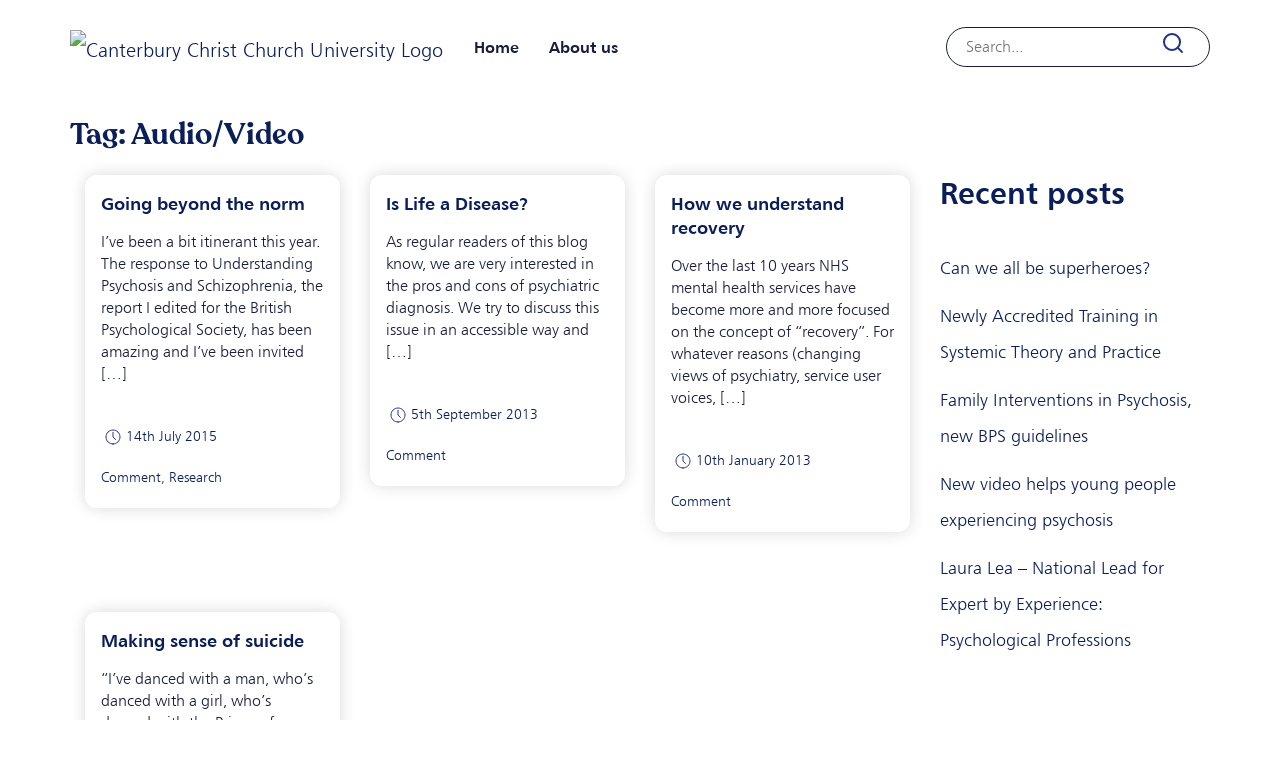

--- FILE ---
content_type: text/html; charset=UTF-8
request_url: https://blogs.canterbury.ac.uk/discursive/tag/audiovideo/
body_size: 12266
content:
<!DOCTYPE html>
<html dir="ltr" lang="en-GB" prefix="og: https://ogp.me/ns#">
<head>
	
<meta charset="UTF-8">
<meta name="viewport" content="width=device-width, initial-scale=1">
<title>Audio/Video | Discursive of Tunbridge Wells</title>
<link rel="profile" href="http://gmpg.org/xfn/11">
<link rel="pingback" href="https://blogs.canterbury.ac.uk/discursive/xmlrpc.php">
<link rel="icon" href="https://blogs.canterbury.ac.uk/discursive/wp-content/themes/cccu-blogs/favicon.png" type="image/x-icon" />
<link rel="shortcut icon" href="https://blogs.canterbury.ac.uk/discursive/wp-content/themes/cccu-blogs/favicon.png" type="image/x-icon" />
    
  <!-- Google Tag Manager -->
<script>(function(w,d,s,l,i){w[l]=w[l]||[];w[l].push({'gtm.start':
new Date().getTime(),event:'gtm.js'});var f=d.getElementsByTagName(s)[0],
j=d.createElement(s),dl=l!='dataLayer'?'&l='+l:'';j.async=true;j.src=
'https://www.googletagmanager.com/gtm.js?id='+i+dl;f.parentNode.insertBefore(j,f);
})(window,document,'script','dataLayer','GTM-P4ZD9MZ');</script>
<!-- End Google Tag Manager -->

 <!-- Bootstrap core CSS -->
    <link rel="stylesheet" href="https://maxcdn.bootstrapcdn.com/bootstrap/4.0.0/css/bootstrap.min.css" integrity="sha384-Gn5384xqQ1aoWXA+058RXPxPg6fy4IWvTNh0E263XmFcJlSAwiGgFAW/dAiS6JXm" crossorigin="anonymous">
    
   

	<title>Audio/Video | Discursive of Tunbridge Wells</title>

		<!-- All in One SEO 4.9.2 - aioseo.com -->
	<meta name="robots" content="max-image-preview:large" />
	<link rel="canonical" href="https://blogs.canterbury.ac.uk/discursive/tag/audiovideo/" />
	<meta name="generator" content="All in One SEO (AIOSEO) 4.9.2" />
		<script type="application/ld+json" class="aioseo-schema">
			{"@context":"https:\/\/schema.org","@graph":[{"@type":"BreadcrumbList","@id":"https:\/\/blogs.canterbury.ac.uk\/discursive\/tag\/audiovideo\/#breadcrumblist","itemListElement":[{"@type":"ListItem","@id":"https:\/\/blogs.canterbury.ac.uk\/discursive#listItem","position":1,"name":"Home","item":"https:\/\/blogs.canterbury.ac.uk\/discursive","nextItem":{"@type":"ListItem","@id":"https:\/\/blogs.canterbury.ac.uk\/discursive\/tag\/audiovideo\/#listItem","name":"Audio\/Video"}},{"@type":"ListItem","@id":"https:\/\/blogs.canterbury.ac.uk\/discursive\/tag\/audiovideo\/#listItem","position":2,"name":"Audio\/Video","previousItem":{"@type":"ListItem","@id":"https:\/\/blogs.canterbury.ac.uk\/discursive#listItem","name":"Home"}}]},{"@type":"CollectionPage","@id":"https:\/\/blogs.canterbury.ac.uk\/discursive\/tag\/audiovideo\/#collectionpage","url":"https:\/\/blogs.canterbury.ac.uk\/discursive\/tag\/audiovideo\/","name":"Audio\/Video | Discursive of Tunbridge Wells","inLanguage":"en-GB","isPartOf":{"@id":"https:\/\/blogs.canterbury.ac.uk\/discursive\/#website"},"breadcrumb":{"@id":"https:\/\/blogs.canterbury.ac.uk\/discursive\/tag\/audiovideo\/#breadcrumblist"}},{"@type":"Organization","@id":"https:\/\/blogs.canterbury.ac.uk\/discursive\/#organization","name":"Salomons Centre for Applied Psychology","description":"Views and commentary on psychology mental health and other stuff","url":"https:\/\/blogs.canterbury.ac.uk\/discursive\/"},{"@type":"WebSite","@id":"https:\/\/blogs.canterbury.ac.uk\/discursive\/#website","url":"https:\/\/blogs.canterbury.ac.uk\/discursive\/","name":"Discursive of Tunbridge Wells","description":"Views and commentary on psychology mental health and other stuff","inLanguage":"en-GB","publisher":{"@id":"https:\/\/blogs.canterbury.ac.uk\/discursive\/#organization"}}]}
		</script>
		<!-- All in One SEO -->

<link rel="alternate" type="application/rss+xml" title="Discursive of Tunbridge Wells &raquo; Feed" href="https://blogs.canterbury.ac.uk/discursive/feed/" />
<link rel="alternate" type="application/rss+xml" title="Discursive of Tunbridge Wells &raquo; Comments Feed" href="https://blogs.canterbury.ac.uk/discursive/comments/feed/" />
<link rel="alternate" type="application/rss+xml" title="Discursive of Tunbridge Wells &raquo; Audio/Video Tag Feed" href="https://blogs.canterbury.ac.uk/discursive/tag/audiovideo/feed/" />
<style id='wp-img-auto-sizes-contain-inline-css'>
img:is([sizes=auto i],[sizes^="auto," i]){contain-intrinsic-size:3000px 1500px}
/*# sourceURL=wp-img-auto-sizes-contain-inline-css */
</style>
<link rel='stylesheet' id='pmb_common-css' href='https://blogs.canterbury.ac.uk/discursive/wp-content/plugins/print-my-blog/assets/styles/pmb-common.css?ver=1758185821' media='all' />
<style id='wp-emoji-styles-inline-css'>

	img.wp-smiley, img.emoji {
		display: inline !important;
		border: none !important;
		box-shadow: none !important;
		height: 1em !important;
		width: 1em !important;
		margin: 0 0.07em !important;
		vertical-align: -0.1em !important;
		background: none !important;
		padding: 0 !important;
	}
/*# sourceURL=wp-emoji-styles-inline-css */
</style>
<style id='wp-block-library-inline-css'>
:root{--wp-block-synced-color:#7a00df;--wp-block-synced-color--rgb:122,0,223;--wp-bound-block-color:var(--wp-block-synced-color);--wp-editor-canvas-background:#ddd;--wp-admin-theme-color:#007cba;--wp-admin-theme-color--rgb:0,124,186;--wp-admin-theme-color-darker-10:#006ba1;--wp-admin-theme-color-darker-10--rgb:0,107,160.5;--wp-admin-theme-color-darker-20:#005a87;--wp-admin-theme-color-darker-20--rgb:0,90,135;--wp-admin-border-width-focus:2px}@media (min-resolution:192dpi){:root{--wp-admin-border-width-focus:1.5px}}.wp-element-button{cursor:pointer}:root .has-very-light-gray-background-color{background-color:#eee}:root .has-very-dark-gray-background-color{background-color:#313131}:root .has-very-light-gray-color{color:#eee}:root .has-very-dark-gray-color{color:#313131}:root .has-vivid-green-cyan-to-vivid-cyan-blue-gradient-background{background:linear-gradient(135deg,#00d084,#0693e3)}:root .has-purple-crush-gradient-background{background:linear-gradient(135deg,#34e2e4,#4721fb 50%,#ab1dfe)}:root .has-hazy-dawn-gradient-background{background:linear-gradient(135deg,#faaca8,#dad0ec)}:root .has-subdued-olive-gradient-background{background:linear-gradient(135deg,#fafae1,#67a671)}:root .has-atomic-cream-gradient-background{background:linear-gradient(135deg,#fdd79a,#004a59)}:root .has-nightshade-gradient-background{background:linear-gradient(135deg,#330968,#31cdcf)}:root .has-midnight-gradient-background{background:linear-gradient(135deg,#020381,#2874fc)}:root{--wp--preset--font-size--normal:16px;--wp--preset--font-size--huge:42px}.has-regular-font-size{font-size:1em}.has-larger-font-size{font-size:2.625em}.has-normal-font-size{font-size:var(--wp--preset--font-size--normal)}.has-huge-font-size{font-size:var(--wp--preset--font-size--huge)}.has-text-align-center{text-align:center}.has-text-align-left{text-align:left}.has-text-align-right{text-align:right}.has-fit-text{white-space:nowrap!important}#end-resizable-editor-section{display:none}.aligncenter{clear:both}.items-justified-left{justify-content:flex-start}.items-justified-center{justify-content:center}.items-justified-right{justify-content:flex-end}.items-justified-space-between{justify-content:space-between}.screen-reader-text{border:0;clip-path:inset(50%);height:1px;margin:-1px;overflow:hidden;padding:0;position:absolute;width:1px;word-wrap:normal!important}.screen-reader-text:focus{background-color:#ddd;clip-path:none;color:#444;display:block;font-size:1em;height:auto;left:5px;line-height:normal;padding:15px 23px 14px;text-decoration:none;top:5px;width:auto;z-index:100000}html :where(.has-border-color){border-style:solid}html :where([style*=border-top-color]){border-top-style:solid}html :where([style*=border-right-color]){border-right-style:solid}html :where([style*=border-bottom-color]){border-bottom-style:solid}html :where([style*=border-left-color]){border-left-style:solid}html :where([style*=border-width]){border-style:solid}html :where([style*=border-top-width]){border-top-style:solid}html :where([style*=border-right-width]){border-right-style:solid}html :where([style*=border-bottom-width]){border-bottom-style:solid}html :where([style*=border-left-width]){border-left-style:solid}html :where(img[class*=wp-image-]){height:auto;max-width:100%}:where(figure){margin:0 0 1em}html :where(.is-position-sticky){--wp-admin--admin-bar--position-offset:var(--wp-admin--admin-bar--height,0px)}@media screen and (max-width:600px){html :where(.is-position-sticky){--wp-admin--admin-bar--position-offset:0px}}

/*# sourceURL=wp-block-library-inline-css */
</style><style id='wp-block-search-inline-css'>
.wp-block-search__button{margin-left:10px;word-break:normal}.wp-block-search__button.has-icon{line-height:0}.wp-block-search__button svg{height:1.25em;min-height:24px;min-width:24px;width:1.25em;fill:currentColor;vertical-align:text-bottom}:where(.wp-block-search__button){border:1px solid #ccc;padding:6px 10px}.wp-block-search__inside-wrapper{display:flex;flex:auto;flex-wrap:nowrap;max-width:100%}.wp-block-search__label{width:100%}.wp-block-search.wp-block-search__button-only .wp-block-search__button{box-sizing:border-box;display:flex;flex-shrink:0;justify-content:center;margin-left:0;max-width:100%}.wp-block-search.wp-block-search__button-only .wp-block-search__inside-wrapper{min-width:0!important;transition-property:width}.wp-block-search.wp-block-search__button-only .wp-block-search__input{flex-basis:100%;transition-duration:.3s}.wp-block-search.wp-block-search__button-only.wp-block-search__searchfield-hidden,.wp-block-search.wp-block-search__button-only.wp-block-search__searchfield-hidden .wp-block-search__inside-wrapper{overflow:hidden}.wp-block-search.wp-block-search__button-only.wp-block-search__searchfield-hidden .wp-block-search__input{border-left-width:0!important;border-right-width:0!important;flex-basis:0;flex-grow:0;margin:0;min-width:0!important;padding-left:0!important;padding-right:0!important;width:0!important}:where(.wp-block-search__input){appearance:none;border:1px solid #949494;flex-grow:1;font-family:inherit;font-size:inherit;font-style:inherit;font-weight:inherit;letter-spacing:inherit;line-height:inherit;margin-left:0;margin-right:0;min-width:3rem;padding:8px;text-decoration:unset!important;text-transform:inherit}:where(.wp-block-search__button-inside .wp-block-search__inside-wrapper){background-color:#fff;border:1px solid #949494;box-sizing:border-box;padding:4px}:where(.wp-block-search__button-inside .wp-block-search__inside-wrapper) .wp-block-search__input{border:none;border-radius:0;padding:0 4px}:where(.wp-block-search__button-inside .wp-block-search__inside-wrapper) .wp-block-search__input:focus{outline:none}:where(.wp-block-search__button-inside .wp-block-search__inside-wrapper) :where(.wp-block-search__button){padding:4px 8px}.wp-block-search.aligncenter .wp-block-search__inside-wrapper{margin:auto}.wp-block[data-align=right] .wp-block-search.wp-block-search__button-only .wp-block-search__inside-wrapper{float:right}
/*# sourceURL=https://blogs.canterbury.ac.uk/discursive/wp-includes/blocks/search/style.min.css */
</style>
<style id='global-styles-inline-css'>
:root{--wp--preset--aspect-ratio--square: 1;--wp--preset--aspect-ratio--4-3: 4/3;--wp--preset--aspect-ratio--3-4: 3/4;--wp--preset--aspect-ratio--3-2: 3/2;--wp--preset--aspect-ratio--2-3: 2/3;--wp--preset--aspect-ratio--16-9: 16/9;--wp--preset--aspect-ratio--9-16: 9/16;--wp--preset--color--black: #000000;--wp--preset--color--cyan-bluish-gray: #abb8c3;--wp--preset--color--white: #ffffff;--wp--preset--color--pale-pink: #f78da7;--wp--preset--color--vivid-red: #cf2e2e;--wp--preset--color--luminous-vivid-orange: #ff6900;--wp--preset--color--luminous-vivid-amber: #fcb900;--wp--preset--color--light-green-cyan: #7bdcb5;--wp--preset--color--vivid-green-cyan: #00d084;--wp--preset--color--pale-cyan-blue: #8ed1fc;--wp--preset--color--vivid-cyan-blue: #0693e3;--wp--preset--color--vivid-purple: #9b51e0;--wp--preset--gradient--vivid-cyan-blue-to-vivid-purple: linear-gradient(135deg,rgb(6,147,227) 0%,rgb(155,81,224) 100%);--wp--preset--gradient--light-green-cyan-to-vivid-green-cyan: linear-gradient(135deg,rgb(122,220,180) 0%,rgb(0,208,130) 100%);--wp--preset--gradient--luminous-vivid-amber-to-luminous-vivid-orange: linear-gradient(135deg,rgb(252,185,0) 0%,rgb(255,105,0) 100%);--wp--preset--gradient--luminous-vivid-orange-to-vivid-red: linear-gradient(135deg,rgb(255,105,0) 0%,rgb(207,46,46) 100%);--wp--preset--gradient--very-light-gray-to-cyan-bluish-gray: linear-gradient(135deg,rgb(238,238,238) 0%,rgb(169,184,195) 100%);--wp--preset--gradient--cool-to-warm-spectrum: linear-gradient(135deg,rgb(74,234,220) 0%,rgb(151,120,209) 20%,rgb(207,42,186) 40%,rgb(238,44,130) 60%,rgb(251,105,98) 80%,rgb(254,248,76) 100%);--wp--preset--gradient--blush-light-purple: linear-gradient(135deg,rgb(255,206,236) 0%,rgb(152,150,240) 100%);--wp--preset--gradient--blush-bordeaux: linear-gradient(135deg,rgb(254,205,165) 0%,rgb(254,45,45) 50%,rgb(107,0,62) 100%);--wp--preset--gradient--luminous-dusk: linear-gradient(135deg,rgb(255,203,112) 0%,rgb(199,81,192) 50%,rgb(65,88,208) 100%);--wp--preset--gradient--pale-ocean: linear-gradient(135deg,rgb(255,245,203) 0%,rgb(182,227,212) 50%,rgb(51,167,181) 100%);--wp--preset--gradient--electric-grass: linear-gradient(135deg,rgb(202,248,128) 0%,rgb(113,206,126) 100%);--wp--preset--gradient--midnight: linear-gradient(135deg,rgb(2,3,129) 0%,rgb(40,116,252) 100%);--wp--preset--font-size--small: 13px;--wp--preset--font-size--medium: 20px;--wp--preset--font-size--large: 36px;--wp--preset--font-size--x-large: 42px;--wp--preset--spacing--20: 0.44rem;--wp--preset--spacing--30: 0.67rem;--wp--preset--spacing--40: 1rem;--wp--preset--spacing--50: 1.5rem;--wp--preset--spacing--60: 2.25rem;--wp--preset--spacing--70: 3.38rem;--wp--preset--spacing--80: 5.06rem;--wp--preset--shadow--natural: 6px 6px 9px rgba(0, 0, 0, 0.2);--wp--preset--shadow--deep: 12px 12px 50px rgba(0, 0, 0, 0.4);--wp--preset--shadow--sharp: 6px 6px 0px rgba(0, 0, 0, 0.2);--wp--preset--shadow--outlined: 6px 6px 0px -3px rgb(255, 255, 255), 6px 6px rgb(0, 0, 0);--wp--preset--shadow--crisp: 6px 6px 0px rgb(0, 0, 0);}:where(.is-layout-flex){gap: 0.5em;}:where(.is-layout-grid){gap: 0.5em;}body .is-layout-flex{display: flex;}.is-layout-flex{flex-wrap: wrap;align-items: center;}.is-layout-flex > :is(*, div){margin: 0;}body .is-layout-grid{display: grid;}.is-layout-grid > :is(*, div){margin: 0;}:where(.wp-block-columns.is-layout-flex){gap: 2em;}:where(.wp-block-columns.is-layout-grid){gap: 2em;}:where(.wp-block-post-template.is-layout-flex){gap: 1.25em;}:where(.wp-block-post-template.is-layout-grid){gap: 1.25em;}.has-black-color{color: var(--wp--preset--color--black) !important;}.has-cyan-bluish-gray-color{color: var(--wp--preset--color--cyan-bluish-gray) !important;}.has-white-color{color: var(--wp--preset--color--white) !important;}.has-pale-pink-color{color: var(--wp--preset--color--pale-pink) !important;}.has-vivid-red-color{color: var(--wp--preset--color--vivid-red) !important;}.has-luminous-vivid-orange-color{color: var(--wp--preset--color--luminous-vivid-orange) !important;}.has-luminous-vivid-amber-color{color: var(--wp--preset--color--luminous-vivid-amber) !important;}.has-light-green-cyan-color{color: var(--wp--preset--color--light-green-cyan) !important;}.has-vivid-green-cyan-color{color: var(--wp--preset--color--vivid-green-cyan) !important;}.has-pale-cyan-blue-color{color: var(--wp--preset--color--pale-cyan-blue) !important;}.has-vivid-cyan-blue-color{color: var(--wp--preset--color--vivid-cyan-blue) !important;}.has-vivid-purple-color{color: var(--wp--preset--color--vivid-purple) !important;}.has-black-background-color{background-color: var(--wp--preset--color--black) !important;}.has-cyan-bluish-gray-background-color{background-color: var(--wp--preset--color--cyan-bluish-gray) !important;}.has-white-background-color{background-color: var(--wp--preset--color--white) !important;}.has-pale-pink-background-color{background-color: var(--wp--preset--color--pale-pink) !important;}.has-vivid-red-background-color{background-color: var(--wp--preset--color--vivid-red) !important;}.has-luminous-vivid-orange-background-color{background-color: var(--wp--preset--color--luminous-vivid-orange) !important;}.has-luminous-vivid-amber-background-color{background-color: var(--wp--preset--color--luminous-vivid-amber) !important;}.has-light-green-cyan-background-color{background-color: var(--wp--preset--color--light-green-cyan) !important;}.has-vivid-green-cyan-background-color{background-color: var(--wp--preset--color--vivid-green-cyan) !important;}.has-pale-cyan-blue-background-color{background-color: var(--wp--preset--color--pale-cyan-blue) !important;}.has-vivid-cyan-blue-background-color{background-color: var(--wp--preset--color--vivid-cyan-blue) !important;}.has-vivid-purple-background-color{background-color: var(--wp--preset--color--vivid-purple) !important;}.has-black-border-color{border-color: var(--wp--preset--color--black) !important;}.has-cyan-bluish-gray-border-color{border-color: var(--wp--preset--color--cyan-bluish-gray) !important;}.has-white-border-color{border-color: var(--wp--preset--color--white) !important;}.has-pale-pink-border-color{border-color: var(--wp--preset--color--pale-pink) !important;}.has-vivid-red-border-color{border-color: var(--wp--preset--color--vivid-red) !important;}.has-luminous-vivid-orange-border-color{border-color: var(--wp--preset--color--luminous-vivid-orange) !important;}.has-luminous-vivid-amber-border-color{border-color: var(--wp--preset--color--luminous-vivid-amber) !important;}.has-light-green-cyan-border-color{border-color: var(--wp--preset--color--light-green-cyan) !important;}.has-vivid-green-cyan-border-color{border-color: var(--wp--preset--color--vivid-green-cyan) !important;}.has-pale-cyan-blue-border-color{border-color: var(--wp--preset--color--pale-cyan-blue) !important;}.has-vivid-cyan-blue-border-color{border-color: var(--wp--preset--color--vivid-cyan-blue) !important;}.has-vivid-purple-border-color{border-color: var(--wp--preset--color--vivid-purple) !important;}.has-vivid-cyan-blue-to-vivid-purple-gradient-background{background: var(--wp--preset--gradient--vivid-cyan-blue-to-vivid-purple) !important;}.has-light-green-cyan-to-vivid-green-cyan-gradient-background{background: var(--wp--preset--gradient--light-green-cyan-to-vivid-green-cyan) !important;}.has-luminous-vivid-amber-to-luminous-vivid-orange-gradient-background{background: var(--wp--preset--gradient--luminous-vivid-amber-to-luminous-vivid-orange) !important;}.has-luminous-vivid-orange-to-vivid-red-gradient-background{background: var(--wp--preset--gradient--luminous-vivid-orange-to-vivid-red) !important;}.has-very-light-gray-to-cyan-bluish-gray-gradient-background{background: var(--wp--preset--gradient--very-light-gray-to-cyan-bluish-gray) !important;}.has-cool-to-warm-spectrum-gradient-background{background: var(--wp--preset--gradient--cool-to-warm-spectrum) !important;}.has-blush-light-purple-gradient-background{background: var(--wp--preset--gradient--blush-light-purple) !important;}.has-blush-bordeaux-gradient-background{background: var(--wp--preset--gradient--blush-bordeaux) !important;}.has-luminous-dusk-gradient-background{background: var(--wp--preset--gradient--luminous-dusk) !important;}.has-pale-ocean-gradient-background{background: var(--wp--preset--gradient--pale-ocean) !important;}.has-electric-grass-gradient-background{background: var(--wp--preset--gradient--electric-grass) !important;}.has-midnight-gradient-background{background: var(--wp--preset--gradient--midnight) !important;}.has-small-font-size{font-size: var(--wp--preset--font-size--small) !important;}.has-medium-font-size{font-size: var(--wp--preset--font-size--medium) !important;}.has-large-font-size{font-size: var(--wp--preset--font-size--large) !important;}.has-x-large-font-size{font-size: var(--wp--preset--font-size--x-large) !important;}
/*# sourceURL=global-styles-inline-css */
</style>

<style id='classic-theme-styles-inline-css'>
/*! This file is auto-generated */
.wp-block-button__link{color:#fff;background-color:#32373c;border-radius:9999px;box-shadow:none;text-decoration:none;padding:calc(.667em + 2px) calc(1.333em + 2px);font-size:1.125em}.wp-block-file__button{background:#32373c;color:#fff;text-decoration:none}
/*# sourceURL=/wp-includes/css/classic-themes.min.css */
</style>
<link rel='stylesheet' id='cccu-blogs-style-css' href='https://blogs.canterbury.ac.uk/discursive/wp-content/themes/cccu-blogs/style.css?ver=1.0.0' media='all' />
<script src="https://blogs.canterbury.ac.uk/discursive/wp-content/plugins/wpo365-login/apps/dist/pintra-redirect.js?ver=40.2" id="pintraredirectjs-js" async></script>
<link rel="https://api.w.org/" href="https://blogs.canterbury.ac.uk/discursive/wp-json/" /><link rel="alternate" title="JSON" type="application/json" href="https://blogs.canterbury.ac.uk/discursive/wp-json/wp/v2/tags/22" /><link rel="EditURI" type="application/rsd+xml" title="RSD" href="https://blogs.canterbury.ac.uk/discursive/xmlrpc.php?rsd" />
<meta name="generator" content="WordPress 6.9" />
        <script>
          window.sdEvents = window.sdEvents || [];
          window.sdEvents.push();        
        </script>
    
<script>
   function waitForElm(selector) {
  return new Promise((resolve) => {
    if (document.querySelector(selector)) {
      return resolve(document.querySelector(selector));
    }

    const observer = new MutationObserver((mutations) => {
      if (document.querySelector(selector)) {
        resolve(document.querySelector(selector));

        observer.disconnect();
      }
    });

    observer.observe(document.body, {
      childList: true,

      subtree: true,
    });
  });
}

window.addEventListener("load", (event) => {
  console.log("page is fully loaded");

  waitForElm("body #blog-image").then((elm) => {
    console.log("Image element is here");

    window.sdEvents.push({
      type: "View",

      virtualPath: window.location.pathname,

      pageType: "Blog_Detail_Page",

      data: {
        interaction: {
          name: window.SalesforceInteractions.CatalogObjectInteractionName
            .ViewCatalogObject,

          catalogObject: {
            type: "Blog",

            id: window.location.href.split("/").at(4),

            attributes: {
              imageUrl: document.querySelector("body #blog-image")?.src,

              name: window.location.href.split("/").at(4).replace(/-/g, " "),

              url: window.location.href,
            },
          },
        },
      },
    });
  });
});


</script>
    <style>.recentcomments a{display:inline !important;padding:0 !important;margin:0 !important;}</style></head>

<body class="archive tag tag-audiovideo tag-22 wp-theme-cccu-blogs hfeed">
    
    <!-- Google Tag Manager (noscript) -->
<noscript><iframe src="https://www.googletagmanager.com/ns.html?id=GTM-P4ZD9MZ"
height="0" width="0" style="display:none;visibility:hidden"></iframe></noscript>
<!-- End Google Tag Manager (noscript) -->

	
	<!-- HEADER
	================================================== -->
<header>
		
		<!-- NAVBAR
		================================================== -->	

<div class="container">
    <div class="row">
        <nav class="navbar navbar-default navbar-expand-md col-xl-12">
            <a class="navbar-brand" href="https://www.canterbury.ac.uk/"><img src="https://www.canterbury.ac.uk/static/img/logo-dark.svg" alt="Canterbury Christ Church University Logo"></a>
				<button class="navbar-toggler custom-toggler" type="button" data-toggle="collapse" data-target="#navbarCollapse" aria-controls="navbarCollapse" aria-expanded="false" aria-label="Toggle navigation">
                <span class="navbar-toggler-icon"></span>
                </button>
            <div id="navbarCollapse" class="collapse navbar-collapse">
                <ul id="menu-menu" class="navbar-nav nav-item nav-link">
                    <li  class="menu-item"><a href="https://blogs.canterbury.ac.uk/discursive/">Home</a></li>
                    <li  class="menu-item about"><a href="https://blogs.canterbury.ac.uk/discursive/about-us">About us</a></li>
                </ul>
            </div>
            <!-- search -->
            
                        <div id="header-widget-area" class="chw-widget-area widget-area" role="complementary">
    <div class="chw-widget"><form role="search" method="get" action="https://blogs.canterbury.ac.uk/discursive/" class="wp-block-search__button-inside wp-block-search__icon-button wp-block-search"    ><label class="wp-block-search__label" for="wp-block-search__input-1" >Search</label><div class="wp-block-search__inside-wrapper" ><input class="wp-block-search__input" id="wp-block-search__input-1" placeholder="Search..." value="" type="search" name="s" required /><button aria-label="Search" class="wp-block-search__button has-icon wp-element-button" type="submit" ><svg class="search-icon" viewBox="0 0 24 24" width="24" height="24">
					<path d="M13 5c-3.3 0-6 2.7-6 6 0 1.4.5 2.7 1.3 3.7l-3.8 3.8 1.1 1.1 3.8-3.8c1 .8 2.3 1.3 3.7 1.3 3.3 0 6-2.7 6-6S16.3 5 13 5zm0 10.5c-2.5 0-4.5-2-4.5-4.5s2-4.5 4.5-4.5 4.5 2 4.5 4.5-2 4.5-4.5 4.5z"></path>
				</svg></button></div></form></div>    </div>
     
            
            <!-- search end -->
				
        </nav><!-- navbar -->
        
    </div><!--row -->
</div><!-- container -->

		
</header>
 <div class="container">
      <div class="row">
          <header class="page-header">
				<h1 class="page-title">Tag: <span>Audio/Video</span></h1>			</header><!-- .page-header -->
        </div><!-- row -->
</div><!-- container-->
          
<main id="primary" class="site-main">
 <div class="container">
      <div class="row">
          <div class="col-12 col-md-9">
              <div class="row">


		
			

			<div class="col-12 col-md-4 news-card"><div class="blog-card">
<article id="post-50" class="post-50 post type-post status-publish format-standard hentry category-comment category-research tag-anne-cooke-author tag-audiovideo tag-mental-health tag-psychiatric-diagnosis">
	<header class="entry-header">
        		<h2 class="entry-title"><a href="https://blogs.canterbury.ac.uk/discursive/going-beyond-the-norm/" rel="bookmark">Going beyond the norm</a></h2>			
			</header><!-- .entry-header -->

	

	<div class="entry-content news-content">
        <p>I’ve been a bit itinerant this year. The response to Understanding Psychosis and Schizophrenia, the report I edited for the British Psychological Society, has been amazing and I’ve been invited [&hellip;]</p>
		
	</div><!-- .entry-content -->
    
    <div class="entry-meta">
				<span class="posted-on"><span class="news-time"><a href="https://blogs.canterbury.ac.uk/discursive/going-beyond-the-norm/" rel="bookmark"><time class="entry-date published" datetime="2015-07-14T09:15:00+01:00">14th July 2015</time><time class="updated" datetime="2017-02-15T14:53:24+00:00">15th February 2017</time></a></span></span>        <span class="cat-links"><a href="https://blogs.canterbury.ac.uk/discursive/category/comment/" rel="category tag">Comment</a>, <a href="https://blogs.canterbury.ac.uk/discursive/category/research/" rel="category tag">Research</a></span><span class="comments-link"><a href="https://blogs.canterbury.ac.uk/discursive/going-beyond-the-norm/#respond">Leave a Comment<span class="screen-reader-text"> on Going beyond the norm</span></a></span>			</div><!-- .entry-meta -->

	<footer class="entry-footer">
		
	</footer><!-- .entry-footer -->
</article><!-- #post-50 -->
</div></div><div class="col-12 col-md-4 news-card"><div class="blog-card">
<article id="post-194" class="post-194 post type-post status-publish format-standard hentry category-comment tag-alan-turing tag-anne-cooke-author tag-audiovideo tag-autism tag-depression tag-dsm tag-john-mcgowan-author tag-lewes tag-medicalisation-of-everyday-life tag-mmr tag-paul-merton tag-psychiatric-diagnosis tag-schizophrenia tag-skeptics-in-the-pub">
	<header class="entry-header">
        		<h2 class="entry-title"><a href="https://blogs.canterbury.ac.uk/discursive/is-life-a-disease/" rel="bookmark">Is Life a Disease?</a></h2>			
			</header><!-- .entry-header -->

	

	<div class="entry-content news-content">
        <p>As regular readers of this blog know, we are very interested in the pros and cons of psychiatric diagnosis. We try to discuss this issue in an accessible way and [&hellip;]</p>
		
	</div><!-- .entry-content -->
    
    <div class="entry-meta">
				<span class="posted-on"><span class="news-time"><a href="https://blogs.canterbury.ac.uk/discursive/is-life-a-disease/" rel="bookmark"><time class="entry-date published" datetime="2013-09-05T13:43:00+01:00">5th September 2013</time><time class="updated" datetime="2015-11-11T10:48:14+00:00">11th November 2015</time></a></span></span>        <span class="cat-links"><a href="https://blogs.canterbury.ac.uk/discursive/category/comment/" rel="category tag">Comment</a></span><span class="comments-link"><a href="https://blogs.canterbury.ac.uk/discursive/is-life-a-disease/#comments">5 Comments<span class="screen-reader-text"> on Is Life a Disease?</span></a></span>			</div><!-- .entry-meta -->

	<footer class="entry-footer">
		
	</footer><!-- .entry-footer -->
</article><!-- #post-194 -->
</div></div><div class="col-12 col-md-4 news-card"><div class="blog-card">
<article id="post-266" class="post-266 post type-post status-publish format-standard hentry category-comment tag-audiovideo tag-imroc tag-recovery tag-refocus tag-sue-holttum-author">
	<header class="entry-header">
        		<h2 class="entry-title"><a href="https://blogs.canterbury.ac.uk/discursive/how-we-understand-recovery/" rel="bookmark">How we understand recovery</a></h2>			
			</header><!-- .entry-header -->

	

	<div class="entry-content news-content">
        <p>Over the last 10 years NHS mental health services have become more and more focused on the concept of “recovery”. For whatever reasons (changing views of psychiatry, service user voices, [&hellip;]</p>
		
	</div><!-- .entry-content -->
    
    <div class="entry-meta">
				<span class="posted-on"><span class="news-time"><a href="https://blogs.canterbury.ac.uk/discursive/how-we-understand-recovery/" rel="bookmark"><time class="entry-date published" datetime="2013-01-10T16:16:00+00:00">10th January 2013</time><time class="updated" datetime="2015-11-11T15:17:50+00:00">11th November 2015</time></a></span></span>        <span class="cat-links"><a href="https://blogs.canterbury.ac.uk/discursive/category/comment/" rel="category tag">Comment</a></span><span class="comments-link"><a href="https://blogs.canterbury.ac.uk/discursive/how-we-understand-recovery/#respond">Leave a Comment<span class="screen-reader-text"> on How we understand recovery</span></a></span>			</div><!-- .entry-meta -->

	<footer class="entry-footer">
		
	</footer><!-- .entry-footer -->
</article><!-- #post-266 -->
</div></div><div class="col-12 col-md-4 news-card"><div class="blog-card">
<article id="post-274" class="post-274 post type-post status-publish format-standard hentry category-comment tag-audiovideo tag-jacintha-saldanha tag-john-mcgowan-author tag-royal-family tag-suicide">
	<header class="entry-header">
        		<h2 class="entry-title"><a href="https://blogs.canterbury.ac.uk/discursive/making-sense-of-suicide/" rel="bookmark">Making sense of suicide</a></h2>			
			</header><!-- .entry-header -->

	

	<div class="entry-content news-content">
        <p>“I&#8217;ve danced with a man, who&#8217;s danced with a girl, who&#8217;s danced with the Prince of Wales,” went the 20s song, written before Edward VIII became King and took a [&hellip;]</p>
		
	</div><!-- .entry-content -->
    
    <div class="entry-meta">
				<span class="posted-on"><span class="news-time"><a href="https://blogs.canterbury.ac.uk/discursive/making-sense-of-suicide/" rel="bookmark"><time class="entry-date published" datetime="2012-12-18T14:30:00+00:00">18th December 2012</time><time class="updated" datetime="2015-11-11T15:29:37+00:00">11th November 2015</time></a></span></span>        <span class="cat-links"><a href="https://blogs.canterbury.ac.uk/discursive/category/comment/" rel="category tag">Comment</a></span><span class="comments-link"><a href="https://blogs.canterbury.ac.uk/discursive/making-sense-of-suicide/#comments">4 Comments<span class="screen-reader-text"> on Making sense of suicide</span></a></span>			</div><!-- .entry-meta -->

	<footer class="entry-footer">
		
	</footer><!-- .entry-footer -->
</article><!-- #post-274 -->
</div></div>
                </div><!-- row -->
            </div><!-- col-12 col-md-9 -->
        
    
           <div class="col-3">
                
<aside id="secondary" class="widget-area">
	
		<section id="recent-posts-2" class="widget widget_recent_entries">
		<h3 class="widget-title">Recent Posts</h3>
		<ul>
											<li>
					<a href="https://blogs.canterbury.ac.uk/discursive/can-we-all-be-superheroes/">￼Can we all be superheroes?</a>
									</li>
											<li>
					<a href="https://blogs.canterbury.ac.uk/discursive/newly-accredited-training-in-systemic-theory-and-practice/">Newly Accredited Training in Systemic Theory and Practice</a>
									</li>
											<li>
					<a href="https://blogs.canterbury.ac.uk/discursive/family-interventions-in-psychosis-new-bps-guidelines/">Family Interventions in Psychosis, new BPS guidelines</a>
									</li>
											<li>
					<a href="https://blogs.canterbury.ac.uk/discursive/new-video-helps-young-people-experiencing-psychosis/">New video helps young people experiencing psychosis</a>
									</li>
											<li>
					<a href="https://blogs.canterbury.ac.uk/discursive/laura-lea-national-lead-for-expert-by-experience/">Laura Lea &#8211; National Lead for Expert by Experience: Psychological Professions</a>
									</li>
					</ul>

		</section><section id="recent-comments-2" class="widget widget_recent_comments"><h3 class="widget-title">Recent Comments</h3><ul id="recentcomments"><li class="recentcomments"><span class="comment-author-link">Jonathan Led</span> on <a href="https://blogs.canterbury.ac.uk/discursive/psychiatry-neither-a-magic-bullet-nor-a-simple-target/#comment-26873">Psychiatry: Neither a magic bullet nor a simple target</a></li><li class="recentcomments"><span class="comment-author-link">Mary MacCallum Sullivan</span> on <a href="https://blogs.canterbury.ac.uk/discursive/genetic-research-into-schizophrenia-how-much-can-it-actually-tell-us/#comment-22626">Genetic research into &#8216;schizophrenia&#8217; &#8211; how much can it actually tell us?</a></li><li class="recentcomments"><span class="comment-author-link">Kate</span> on <a href="https://blogs.canterbury.ac.uk/discursive/is-shaming-the-pill-shamers-shutting-down-debate/#comment-22453">Is shaming the &#8216;pill-shamers&#8217; shutting down debate?</a></li><li class="recentcomments"><span class="comment-author-link"><a href="https://www.lovemyanxiousbrain.com/depression-treatments-how-pill-shaming-harms-us/" class="url" rel="ugc external nofollow">Depression Treatments: How Pill Shaming Harms Us - Love My Anxious Brain</a></span> on <a href="https://blogs.canterbury.ac.uk/discursive/is-shaming-the-pill-shamers-shutting-down-debate/#comment-17305">Is shaming the &#8216;pill-shamers&#8217; shutting down debate?</a></li><li class="recentcomments"><span class="comment-author-link"><a href="http://www.openmindedonline.com" class="url" rel="ugc external nofollow">Rufus May</a></span> on <a href="https://blogs.canterbury.ac.uk/discursive/is-it-time-to-make-peace-with-voices/#comment-15141">Is it time to make peace with voices?</a></li></ul></section><section id="tag_cloud-2" class="widget widget_tag_cloud"><h3 class="widget-title">Tags</h3><div class="tagcloud"><a href="https://blogs.canterbury.ac.uk/discursive/tag/angela-gilchrist-author/" class="tag-cloud-link tag-link-134 tag-link-position-1" style="font-size: 16.82pt;" aria-label="Angela Gilchrist (Author) (16 items)">Angela Gilchrist (Author)</a>
<a href="https://blogs.canterbury.ac.uk/discursive/tag/anne-cooke-author/" class="tag-cloud-link tag-link-26 tag-link-position-2" style="font-size: 17.52pt;" aria-label="Anne Cooke (Author) (18 items)">Anne Cooke (Author)</a>
<a href="https://blogs.canterbury.ac.uk/discursive/tag/audiovideo/" class="tag-cloud-link tag-link-22 tag-link-position-3" style="font-size: 9.4pt;" aria-label="Audio/Video (4 items)">Audio/Video</a>
<a href="https://blogs.canterbury.ac.uk/discursive/tag/brexit/" class="tag-cloud-link tag-link-729 tag-link-position-4" style="font-size: 8pt;" aria-label="Brexit (3 items)">Brexit</a>
<a href="https://blogs.canterbury.ac.uk/discursive/tag/child-development/" class="tag-cloud-link tag-link-490 tag-link-position-5" style="font-size: 8pt;" aria-label="Child Development (3 items)">Child Development</a>
<a href="https://blogs.canterbury.ac.uk/discursive/tag/children/" class="tag-cloud-link tag-link-278 tag-link-position-6" style="font-size: 9.4pt;" aria-label="Children (4 items)">Children</a>
<a href="https://blogs.canterbury.ac.uk/discursive/tag/clinical-psychology/" class="tag-cloud-link tag-link-749 tag-link-position-7" style="font-size: 8pt;" aria-label="Clinical Psychology (3 items)">Clinical Psychology</a>
<a href="https://blogs.canterbury.ac.uk/discursive/tag/cognitive-behaviour-therapy/" class="tag-cloud-link tag-link-246 tag-link-position-8" style="font-size: 8pt;" aria-label="Cognitive Behaviour Therapy (3 items)">Cognitive Behaviour Therapy</a>
<a href="https://blogs.canterbury.ac.uk/discursive/tag/depression/" class="tag-cloud-link tag-link-106 tag-link-position-9" style="font-size: 9.4pt;" aria-label="Depression (4 items)">Depression</a>
<a href="https://blogs.canterbury.ac.uk/discursive/tag/dsm/" class="tag-cloud-link tag-link-82 tag-link-position-10" style="font-size: 15.7pt;" aria-label="DSM (13 items)">DSM</a>
<a href="https://blogs.canterbury.ac.uk/discursive/tag/film/" class="tag-cloud-link tag-link-670 tag-link-position-11" style="font-size: 9.4pt;" aria-label="Film (4 items)">Film</a>
<a href="https://blogs.canterbury.ac.uk/discursive/tag/film-and-tv/" class="tag-cloud-link tag-link-606 tag-link-position-12" style="font-size: 8pt;" aria-label="Film and TV (3 items)">Film and TV</a>
<a href="https://blogs.canterbury.ac.uk/discursive/tag/huw-green-author/" class="tag-cloud-link tag-link-238 tag-link-position-13" style="font-size: 9.4pt;" aria-label="Huw Green (Author) (4 items)">Huw Green (Author)</a>
<a href="https://blogs.canterbury.ac.uk/discursive/tag/inequality/" class="tag-cloud-link tag-link-502 tag-link-position-14" style="font-size: 8pt;" aria-label="Inequality (3 items)">Inequality</a>
<a href="https://blogs.canterbury.ac.uk/discursive/tag/john-mcgowan-author/" class="tag-cloud-link tag-link-10 tag-link-position-15" style="font-size: 21.72pt;" aria-label="John McGowan (Author) (37 items)">John McGowan (Author)</a>
<a href="https://blogs.canterbury.ac.uk/discursive/tag/laura-lea-author/" class="tag-cloud-link tag-link-446 tag-link-position-16" style="font-size: 10.52pt;" aria-label="Laura Lea (Author) (5 items)">Laura Lea (Author)</a>
<a href="https://blogs.canterbury.ac.uk/discursive/tag/leigh-emery-author/" class="tag-cloud-link tag-link-438 tag-link-position-17" style="font-size: 8pt;" aria-label="Leigh Emery (Author) (3 items)">Leigh Emery (Author)</a>
<a href="https://blogs.canterbury.ac.uk/discursive/tag/medicalisation-of-everyday-life/" class="tag-cloud-link tag-link-78 tag-link-position-18" style="font-size: 17.8pt;" aria-label="Medicalisation of everyday life (19 items)">Medicalisation of everyday life</a>
<a href="https://blogs.canterbury.ac.uk/discursive/tag/medication/" class="tag-cloud-link tag-link-270 tag-link-position-19" style="font-size: 10.52pt;" aria-label="Medication (5 items)">Medication</a>
<a href="https://blogs.canterbury.ac.uk/discursive/tag/mental-health/" class="tag-cloud-link tag-link-6 tag-link-position-20" style="font-size: 22pt;" aria-label="Mental Health (39 items)">Mental Health</a>
<a href="https://blogs.canterbury.ac.uk/discursive/tag/mental-health-and-biology/" class="tag-cloud-link tag-link-110 tag-link-position-21" style="font-size: 10.52pt;" aria-label="Mental Health and Biology (5 items)">Mental Health and Biology</a>
<a href="https://blogs.canterbury.ac.uk/discursive/tag/mental-health-campaigns/" class="tag-cloud-link tag-link-198 tag-link-position-22" style="font-size: 9.4pt;" aria-label="Mental Health Campaigns (4 items)">Mental Health Campaigns</a>
<a href="https://blogs.canterbury.ac.uk/discursive/tag/mindfulness/" class="tag-cloud-link tag-link-34 tag-link-position-23" style="font-size: 9.4pt;" aria-label="Mindfulness (4 items)">Mindfulness</a>
<a href="https://blogs.canterbury.ac.uk/discursive/tag/nhs/" class="tag-cloud-link tag-link-841 tag-link-position-24" style="font-size: 9.4pt;" aria-label="NHS (4 items)">NHS</a>
<a href="https://blogs.canterbury.ac.uk/discursive/tag/parenting/" class="tag-cloud-link tag-link-190 tag-link-position-25" style="font-size: 10.52pt;" aria-label="Parenting (5 items)">Parenting</a>
<a href="https://blogs.canterbury.ac.uk/discursive/tag/peter-kinderman-author/" class="tag-cloud-link tag-link-74 tag-link-position-26" style="font-size: 9.4pt;" aria-label="Peter Kinderman (Author) (4 items)">Peter Kinderman (Author)</a>
<a href="https://blogs.canterbury.ac.uk/discursive/tag/policy/" class="tag-cloud-link tag-link-298 tag-link-position-27" style="font-size: 9.4pt;" aria-label="Policy (4 items)">Policy</a>
<a href="https://blogs.canterbury.ac.uk/discursive/tag/politics/" class="tag-cloud-link tag-link-38 tag-link-position-28" style="font-size: 17.24pt;" aria-label="Politics (17 items)">Politics</a>
<a href="https://blogs.canterbury.ac.uk/discursive/tag/psychiatric-diagnosis/" class="tag-cloud-link tag-link-30 tag-link-position-29" style="font-size: 18.64pt;" aria-label="Psychiatric Diagnosis (22 items)">Psychiatric Diagnosis</a>
<a href="https://blogs.canterbury.ac.uk/discursive/tag/psychology/" class="tag-cloud-link tag-link-698 tag-link-position-30" style="font-size: 9.4pt;" aria-label="Psychology (4 items)">Psychology</a>
<a href="https://blogs.canterbury.ac.uk/discursive/tag/psychosis/" class="tag-cloud-link tag-link-154 tag-link-position-31" style="font-size: 12.2pt;" aria-label="Psychosis (7 items)">Psychosis</a>
<a href="https://blogs.canterbury.ac.uk/discursive/tag/psychotherapy/" class="tag-cloud-link tag-link-262 tag-link-position-32" style="font-size: 10.52pt;" aria-label="Psychotherapy (5 items)">Psychotherapy</a>
<a href="https://blogs.canterbury.ac.uk/discursive/tag/public-figures/" class="tag-cloud-link tag-link-158 tag-link-position-33" style="font-size: 10.52pt;" aria-label="Public figures (5 items)">Public figures</a>
<a href="https://blogs.canterbury.ac.uk/discursive/tag/rachel-terry-author/" class="tag-cloud-link tag-link-725 tag-link-position-34" style="font-size: 15.14pt;" aria-label="Rachel Terry (Author) (12 items)">Rachel Terry (Author)</a>
<a href="https://blogs.canterbury.ac.uk/discursive/tag/rufus-may-author/" class="tag-cloud-link tag-link-861 tag-link-position-35" style="font-size: 8pt;" aria-label="Rufus May (Author) (3 items)">Rufus May (Author)</a>
<a href="https://blogs.canterbury.ac.uk/discursive/tag/schizophrenia/" class="tag-cloud-link tag-link-230 tag-link-position-36" style="font-size: 10.52pt;" aria-label="Schizophrenia (5 items)">Schizophrenia</a>
<a href="https://blogs.canterbury.ac.uk/discursive/tag/sport/" class="tag-cloud-link tag-link-210 tag-link-position-37" style="font-size: 8pt;" aria-label="Sport (3 items)">Sport</a>
<a href="https://blogs.canterbury.ac.uk/discursive/tag/stigma/" class="tag-cloud-link tag-link-186 tag-link-position-38" style="font-size: 15.14pt;" aria-label="Stigma (12 items)">Stigma</a>
<a href="https://blogs.canterbury.ac.uk/discursive/tag/sue-holttum-author/" class="tag-cloud-link tag-link-266 tag-link-position-39" style="font-size: 8pt;" aria-label="Sue Holttum (Author) (3 items)">Sue Holttum (Author)</a>
<a href="https://blogs.canterbury.ac.uk/discursive/tag/suicide/" class="tag-cloud-link tag-link-162 tag-link-position-40" style="font-size: 14.16pt;" aria-label="Suicide (10 items)">Suicide</a>
<a href="https://blogs.canterbury.ac.uk/discursive/tag/suicide-prevention/" class="tag-cloud-link tag-link-758 tag-link-position-41" style="font-size: 8pt;" aria-label="Suicide Prevention (3 items)">Suicide Prevention</a>
<a href="https://blogs.canterbury.ac.uk/discursive/tag/the-mental-capacity-act/" class="tag-cloud-link tag-link-174 tag-link-position-42" style="font-size: 9.4pt;" aria-label="The Mental Capacity Act (4 items)">The Mental Capacity Act</a>
<a href="https://blogs.canterbury.ac.uk/discursive/tag/the-mental-health-act/" class="tag-cloud-link tag-link-146 tag-link-position-43" style="font-size: 12.2pt;" aria-label="The Mental Health Act (7 items)">The Mental Health Act</a>
<a href="https://blogs.canterbury.ac.uk/discursive/tag/time-to-change/" class="tag-cloud-link tag-link-194 tag-link-position-44" style="font-size: 9.4pt;" aria-label="Time to Change (4 items)">Time to Change</a>
<a href="https://blogs.canterbury.ac.uk/discursive/tag/wounded-healers/" class="tag-cloud-link tag-link-402 tag-link-position-45" style="font-size: 8pt;" aria-label="Wounded Healers (3 items)">Wounded Healers</a></div>
</section></aside><!-- #secondary -->
         
            </div><!-- col-3-->
                            
  
        </div><!-- row-->    
    </div><!-- container-->
</main><!-- #main -->
       
<div class="container-fluid footer">
    <div class="row justify-content-center">
        
     &copy; 2026 Canterbury Christ Church University
        
    </div>
</div>

<script type="speculationrules">
{"prefetch":[{"source":"document","where":{"and":[{"href_matches":"/discursive/*"},{"not":{"href_matches":["/discursive/wp-*.php","/discursive/wp-admin/*","/discursive/wp-content/uploads/sites/442/*","/discursive/wp-content/*","/discursive/wp-content/plugins/*","/discursive/wp-content/themes/cccu-blogs/*","/discursive/*\\?(.+)"]}},{"not":{"selector_matches":"a[rel~=\"nofollow\"]"}},{"not":{"selector_matches":".no-prefetch, .no-prefetch a"}}]},"eagerness":"conservative"}]}
</script>
<script type="module" src="https://blogs.canterbury.ac.uk/discursive/wp-content/plugins/all-in-one-seo-pack/dist/Lite/assets/table-of-contents.95d0dfce.js?ver=4.9.2" id="aioseo/js/src/vue/standalone/blocks/table-of-contents/frontend.js-js"></script>
<script src="https://blogs.canterbury.ac.uk/discursive/wp-content/themes/cccu-blogs/js/navigation.js?ver=1.0.0" id="cccu-blogs-navigation-js"></script>
<script id="wp-emoji-settings" type="application/json">
{"baseUrl":"https://s.w.org/images/core/emoji/17.0.2/72x72/","ext":".png","svgUrl":"https://s.w.org/images/core/emoji/17.0.2/svg/","svgExt":".svg","source":{"concatemoji":"https://blogs.canterbury.ac.uk/discursive/wp-includes/js/wp-emoji-release.min.js?ver=6.9"}}
</script>
<script type="module">
/*! This file is auto-generated */
const a=JSON.parse(document.getElementById("wp-emoji-settings").textContent),o=(window._wpemojiSettings=a,"wpEmojiSettingsSupports"),s=["flag","emoji"];function i(e){try{var t={supportTests:e,timestamp:(new Date).valueOf()};sessionStorage.setItem(o,JSON.stringify(t))}catch(e){}}function c(e,t,n){e.clearRect(0,0,e.canvas.width,e.canvas.height),e.fillText(t,0,0);t=new Uint32Array(e.getImageData(0,0,e.canvas.width,e.canvas.height).data);e.clearRect(0,0,e.canvas.width,e.canvas.height),e.fillText(n,0,0);const a=new Uint32Array(e.getImageData(0,0,e.canvas.width,e.canvas.height).data);return t.every((e,t)=>e===a[t])}function p(e,t){e.clearRect(0,0,e.canvas.width,e.canvas.height),e.fillText(t,0,0);var n=e.getImageData(16,16,1,1);for(let e=0;e<n.data.length;e++)if(0!==n.data[e])return!1;return!0}function u(e,t,n,a){switch(t){case"flag":return n(e,"\ud83c\udff3\ufe0f\u200d\u26a7\ufe0f","\ud83c\udff3\ufe0f\u200b\u26a7\ufe0f")?!1:!n(e,"\ud83c\udde8\ud83c\uddf6","\ud83c\udde8\u200b\ud83c\uddf6")&&!n(e,"\ud83c\udff4\udb40\udc67\udb40\udc62\udb40\udc65\udb40\udc6e\udb40\udc67\udb40\udc7f","\ud83c\udff4\u200b\udb40\udc67\u200b\udb40\udc62\u200b\udb40\udc65\u200b\udb40\udc6e\u200b\udb40\udc67\u200b\udb40\udc7f");case"emoji":return!a(e,"\ud83e\u1fac8")}return!1}function f(e,t,n,a){let r;const o=(r="undefined"!=typeof WorkerGlobalScope&&self instanceof WorkerGlobalScope?new OffscreenCanvas(300,150):document.createElement("canvas")).getContext("2d",{willReadFrequently:!0}),s=(o.textBaseline="top",o.font="600 32px Arial",{});return e.forEach(e=>{s[e]=t(o,e,n,a)}),s}function r(e){var t=document.createElement("script");t.src=e,t.defer=!0,document.head.appendChild(t)}a.supports={everything:!0,everythingExceptFlag:!0},new Promise(t=>{let n=function(){try{var e=JSON.parse(sessionStorage.getItem(o));if("object"==typeof e&&"number"==typeof e.timestamp&&(new Date).valueOf()<e.timestamp+604800&&"object"==typeof e.supportTests)return e.supportTests}catch(e){}return null}();if(!n){if("undefined"!=typeof Worker&&"undefined"!=typeof OffscreenCanvas&&"undefined"!=typeof URL&&URL.createObjectURL&&"undefined"!=typeof Blob)try{var e="postMessage("+f.toString()+"("+[JSON.stringify(s),u.toString(),c.toString(),p.toString()].join(",")+"));",a=new Blob([e],{type:"text/javascript"});const r=new Worker(URL.createObjectURL(a),{name:"wpTestEmojiSupports"});return void(r.onmessage=e=>{i(n=e.data),r.terminate(),t(n)})}catch(e){}i(n=f(s,u,c,p))}t(n)}).then(e=>{for(const n in e)a.supports[n]=e[n],a.supports.everything=a.supports.everything&&a.supports[n],"flag"!==n&&(a.supports.everythingExceptFlag=a.supports.everythingExceptFlag&&a.supports[n]);var t;a.supports.everythingExceptFlag=a.supports.everythingExceptFlag&&!a.supports.flag,a.supports.everything||((t=a.source||{}).concatemoji?r(t.concatemoji):t.wpemoji&&t.twemoji&&(r(t.twemoji),r(t.wpemoji)))});
//# sourceURL=https://blogs.canterbury.ac.uk/discursive/wp-includes/js/wp-emoji-loader.min.js
</script>

      <!-- Bootstrap core JavaScript
    ================================================== -->
  <script src="https://code.jquery.com/jquery-3.2.1.slim.min.js" integrity="sha384-KJ3o2DKtIkvYIK3UENzmM7KCkRr/rE9/Qpg6aAZGJwFDMVNA/GpGFF93hXpG5KkN" crossorigin="anonymous"></script>
<script src="https://cdnjs.cloudflare.com/ajax/libs/popper.js/1.12.9/umd/popper.min.js" integrity="sha384-ApNbgh9B+Y1QKtv3Rn7W3mgPxhU9K/ScQsAP7hUibX39j7fakFPskvXusvfa0b4Q" crossorigin="anonymous"></script>
<script src="https://maxcdn.bootstrapcdn.com/bootstrap/4.0.0/js/bootstrap.min.js" integrity="sha384-JZR6Spejh4U02d8jOt6vLEHfe/JQGiRRSQQxSfFWpi1MquVdAyjUar5+76PVCmYl" crossorigin="anonymous"></script>
</body>
</html>




--- FILE ---
content_type: image/svg+xml
request_url: https://blogs.canterbury.ac.uk/wp-content/themes/cccu-blogs/assets/img/feather_search.svg
body_size: 792
content:
<svg width="24" height="24" viewBox="0 0 24 24" fill="none" xmlns="http://www.w3.org/2000/svg">
<path d="M11 19C15.4183 19 19 15.4183 19 11C19 6.58172 15.4183 3 11 3C6.58172 3 3 6.58172 3 11C3 15.4183 6.58172 19 11 19Z" stroke="#233289" stroke-width="2" stroke-linecap="round" stroke-linejoin="round"/>
<path d="M20.9999 21L16.6499 16.65" stroke="#233289" stroke-width="2" stroke-linecap="round" stroke-linejoin="round"/>
</svg>
